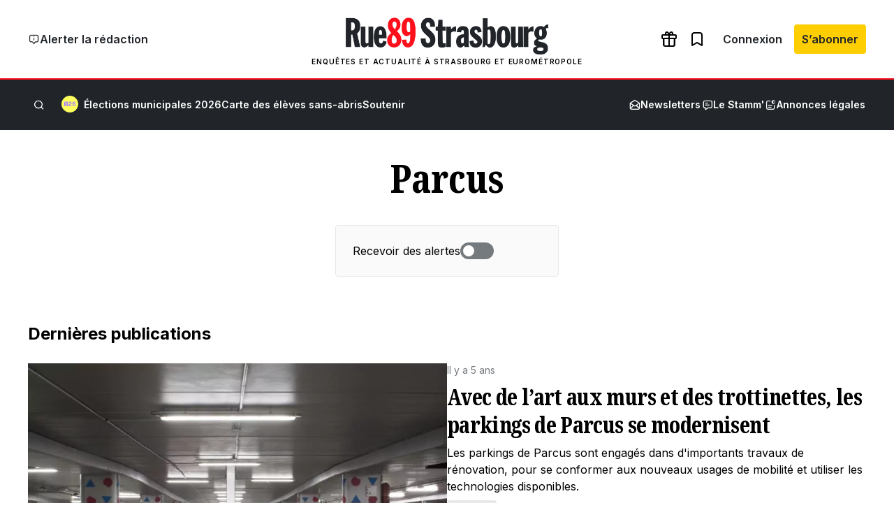

--- FILE ---
content_type: application/javascript
request_url: https://www.rue89strasbourg.com/wp-content/plugins/rue89-rcp-adapter/build/front.js?ver=1c51cfedfdc9b0f1a9d0
body_size: 21586
content:
!function(){"use strict";var e={1141:function(e,t,n){n.d(t,{A:function(){return u},u:function(){return s}});var r=n(2284),o=n(3029),i=n(2901),a=n(4467),c="form_async_",l={};function u(){window.wp.rue89.forms={},document.querySelectorAll("form[data-async][data-name]").forEach((function(e){var t=e.getAttribute("data-name");window.wp.rue89.forms[t]||(window.wp.rue89.forms[t]=[]),window.wp.rue89.forms[t].push(new s(e))}))}var s=function(){function e(t){var n=this;(0,o.A)(this,e),(0,a.A)(this,"_form",null),(0,a.A)(this,"_auto",!1),(0,a.A)(this,"_name",null),(0,a.A)(this,"_callbacks",[]),this._form=t,this._auto="auto"===this._form.getAttribute("data-async"),this._name=this._form.getAttribute("data-name"),this._query=JSON.parse(this._form.getAttribute("data-query")||"{}"),this._cacheKey=this._name+(this._form.getAttribute("data-query")||"");var r=[];this._form.querySelectorAll('input:not([type="submit"]):not([type="hidden"]),select,textarea').forEach((function(e){if(e.required){e.required=!1;var t=function(){e.required=!0};r.push(t),e.addEventListener("input",t)}})),this._form.addEventListener("submit",(function(e){return e.preventDefault(),r.forEach((function(e){return e()})),n._form.checkValidity()&&n.sendData(),!1})),"false"!==this._form.getAttribute("data-pull")&&this.retrieveData(),this._auto&&d(this._form,(function(e){e.hasAttribute("data-ignore")||e.addEventListener("input",(function(){return n.sendData()}))}))}return(0,i.A)(e,[{key:"addListener",value:function(e){this._callbacks.push(e)}},{key:"getFormElement",value:function(){return this._form}},{key:"retrieveData",value:function(){var e,t=this,n=arguments.length>0&&void 0!==arguments[0]&&arguments[0];this._toggleLoadingMode(!0),!n&&l[this._cacheKey]?e=Promise.resolve(l[this._cacheKey]):(l[this._cacheKey]=wp.rue89.api.get(c+this._name,this._query),e=l[this._cacheKey]),e.then((function(e){var n;h(t._form,null==e||null===(n=e.data)||void 0===n?void 0:n.value),t._toggleLoadingMode(!1)}))}},{key:"sendData",value:function(){var e=this,t=function(e){var t=new FormData(e),n=Array.from(t.keys()).reduce((function(e,n){return e[n]?e[n]=t.getAll(n):e[n]=t.get(n),e}),{});return e.querySelectorAll('input[type="checkbox"]').forEach((function(e){e.checked?"on"===n[e.name]&&(n[e.name]=!0):void 0===n[e.name]&&(n[e.name]=!1)})),n}(this._form);this._toggleLoadingMode(!0),wp.rue89.api.post(c+this._name,this._query,t).then((function(n){if(n.data.message){var r=n.data.message;"string"==typeof r&&(r={id:"form-async-"+e._name,style:"success",title:r}),window.wp.rue89.toast.post(r,n.data.toaster||"general")}if(n.data.slidebox&&document.querySelectorAll('input[data-slidebox-id="'+n.data.slidebox+'"]').forEach((function(e){return e.checked=!0})),n.data.html){var o=document.createElement("DIV");o.innerHTML=n.data.html;var i=[];o.childNodes.forEach((function(e){return i.push(e)})),i.forEach((function(t){return e._form.parentElement.insertBefore(t,e._form)})),e._form.parentElement.removeChild(e._form),e._callListeners(n,t)}else n.data.value&&h(e._form,n.data.value),e._callListeners(n,t),e._toggleLoadingMode(!1);n.data.goto?window.location=n.data.goto:n.data.reload&&window.location.reload()}),(function(n){if(null!==n.data.message&&""!==n.data.message){var r=null;n.data.message?"string"==typeof(r=n.data.message)&&(r={id:"form-async-"+e._name,style:"error",title:r}):r={id:"form-async-"+e._name,style:"error",title:"Une erreur est survenue. Merci de réessayer."},window.wp.rue89.toast.post(r)}n.data.invalid&&Object.keys(n.data.invalid).forEach((function(t){var r=e._form.querySelector('[name="'.concat(t,'"]'));r&&e._toogleInvalidMode(r,!0,n.data.invalid[t])})),e._callListeners(n,t),e._toggleLoadingMode(!1)}))}},{key:"_toogleInvalidMode",value:function(e,t){var n=arguments.length>2&&void 0!==arguments[2]?arguments[2]:"";e.classList.toggle("border-status-error",t),this._form.querySelectorAll('label[for="'.concat(e.id,'"]')).forEach((function(e){return e.classList.toggle("text-status-error",t)})),this._form.querySelectorAll('[data-error-for="'.concat(e.id,'"]')).forEach((function(e){e.innerHTML=n?'\n\t\t\t\t\t\t\t\t\t\t\t<span class="icon89 icon89-info-circle"></span>\n\t\t\t\t\t\t\t\t\t\t\t<span>'.concat(n,"</span>\n\t\t\t\t\t\t\t\t\t\t"):""}))}},{key:"_toggleLoadingMode",value:function(e){var t=this;this._form.classList.toggle("loading",e),d(this._form,(function(n){n.hasAttribute("data-ignore")||(e?(n.setAttribute("disabled",""),t._toogleInvalidMode(n,!1)):n.removeAttribute("disabled"))}))}},{key:"_callListeners",value:function(e,t){var n=this;this._callbacks.forEach((function(r){try{r(e,n._form,t)}catch(e){}}))}}]),e}();function d(e,t){for(var n=e.elements,r=0;r<n.length;r++)t(n[r])}function h(e,t){d(e,(function(e){if("false"!==e.getAttribute("data-pull")){var n=e.tagName.toLowerCase(),o=(e.name&&t?t[e.name]:"")||"";if("input"===n){var i=e.type;"checkbox"===i||"radio"===i?"boolean"==typeof o?e.checked=o:"string"==typeof o?e.checked=o===e.value:"object"===(0,r.A)(o)&&"function"==typeof o.indexOf&&(e.checked=o.map((function(e){return""+e})).indexOf(e.value)>=0):e.value=o}else if("select"===n){var a=e.querySelector("option[value="+o+"]");a&&(a.selected=!0)}else"textarea"===n&&(e.value=o)}}))}},1438:function(e,t,n){n.d(t,{A:function(){return a},p:function(){return c}});var r=n(3029),o=n(2901),i=n(4467),a=function(){function e(t){var n=this,o=arguments.length>1&&void 0!==arguments[1]?arguments[1]:["main .wp-block-post-title","main .wp-block-post-excerpt","main .wp-block-post-featured-image figcaption","main .entry-content"];(0,r.A)(this,e),(0,i.A)(this,"_container",null),(0,i.A)(this,"_features",[]),(0,i.A)(this,"highlightableSelector",""),this._container=t,this.highlightableSelector=o.join(","),document.addEventListener("mouseup",(function(){return n.togglePopover()})),document.addEventListener("touchend",(function(){return n.togglePopover()})),document.addEventListener("selectionchange",(function(){return n.togglePopover()}))}return(0,o.A)(e,[{key:"addFeature",value:function(e){this._features.push(e)}},{key:"togglePopover",value:function(){var e=this;setTimeout((function(){e.close();var t=document.getSelection();"Range"===t.type&&!t.isCollapsed&&t.toString().trim()&&jQuery(t.anchorNode).parents(e.highlightableSelector).length>0&&jQuery(t.focusNode).parents(e.highlightableSelector).length>0&&e.open()}),100)}},{key:"open",value:function(){var e=this.getPosition(),t=e.top,n=e.left,r=e.pos,o=document.createElement("DIV");o.className="rue89-popover rue89-popover--"+r,o.style.top=t+"px",o.style.left=n+"px";var i=function(e){e.preventDefault(),e.stopPropagation()};o.addEventListener("mouseup",i),o.addEventListener("touchend",i),this._features.filter((function(e){return e.shouldShow()&&!!e.content})).forEach((function(e){return o.appendChild(e.content)})),o.children.length>0&&this._container.appendChild(o)}},{key:"getPosition",value:function(){var e=document.getSelection().getRangeAt(0).getClientRects(),t=e[0].top<250?"below":"above",n="above"===t?e[0]:e[e.length-1],r=n.left,o=n.top,i=n.width,a=n.height;r+=i/2,"below"===t&&(o+=a),r+=window.scrollX,o+=window.scrollY;var c=document.body.getBoundingClientRect(),l=this._container.getBoundingClientRect();return{left:r-=l.left-c.left,top:o-=l.top-c.top,pos:t}}},{key:"close",value:function(){this._container.querySelectorAll(".rue89-popover").forEach((function(e){return e.parentElement.removeChild(e)}))}}]),e}(),c=(0,o.A)((function e(){(0,r.A)(this,e),(0,i.A)(this,"content",null),(0,i.A)(this,"shouldShow",(function(){return!0}))}))},3029:function(e,t,n){function r(e,t){if(!(e instanceof t))throw new TypeError("Cannot call a class as a function")}n.d(t,{A:function(){return r}})},2901:function(e,t,n){n.d(t,{A:function(){return i}});var r=n(9922);function o(e,t){for(var n=0;n<t.length;n++){var o=t[n];o.enumerable=o.enumerable||!1,o.configurable=!0,"value"in o&&(o.writable=!0),Object.defineProperty(e,(0,r.A)(o.key),o)}}function i(e,t,n){return t&&o(e.prototype,t),n&&o(e,n),Object.defineProperty(e,"prototype",{writable:!1}),e}},4467:function(e,t,n){n.d(t,{A:function(){return o}});var r=n(9922);function o(e,t,n){return(t=(0,r.A)(t))in e?Object.defineProperty(e,t,{value:n,enumerable:!0,configurable:!0,writable:!0}):e[t]=n,e}},2327:function(e,t,n){n.d(t,{A:function(){return o}});var r=n(2284);function o(e,t){if("object"!=(0,r.A)(e)||!e)return e;var n=e[Symbol.toPrimitive];if(void 0!==n){var o=n.call(e,t||"default");if("object"!=(0,r.A)(o))return o;throw new TypeError("@@toPrimitive must return a primitive value.")}return("string"===t?String:Number)(e)}},9922:function(e,t,n){n.d(t,{A:function(){return i}});var r=n(2284),o=n(2327);function i(e){var t=(0,o.A)(e,"string");return"symbol"==(0,r.A)(t)?t:t+""}},2284:function(e,t,n){function r(e){return r="function"==typeof Symbol&&"symbol"==typeof Symbol.iterator?function(e){return typeof e}:function(e){return e&&"function"==typeof Symbol&&e.constructor===Symbol&&e!==Symbol.prototype?"symbol":typeof e},r(e)}n.d(t,{A:function(){return r}})},5505:function(e,t){var n=Object.prototype.toString,r=Array.isArray||function(e){return"[object Array]"===n.call(e)};function o(e){return"function"==typeof e}function i(e){return e.replace(/[\-\[\]{}()*+?.,\\\^$|#\s]/g,"\\$&")}function a(e,t){return null!=e&&"object"==typeof e&&t in e}var c=RegExp.prototype.test,l=/\S/;var u={"&":"&amp;","<":"&lt;",">":"&gt;",'"':"&quot;","'":"&#39;","/":"&#x2F;","`":"&#x60;","=":"&#x3D;"},s=/\s*/,d=/\s+/,h=/\s*=/,f=/\s*\}/,p=/#|\^|\/|>|\{|&|=|!/;function m(e){this.string=e,this.tail=e,this.pos=0}function v(e,t){this.view=e,this.cache={".":this.view},this.parent=t}function g(){this.templateCache={_cache:{},set:function(e,t){this._cache[e]=t},get:function(e){return this._cache[e]},clear:function(){this._cache={}}}}m.prototype.eos=function(){return""===this.tail},m.prototype.scan=function(e){var t=this.tail.match(e);if(!t||0!==t.index)return"";var n=t[0];return this.tail=this.tail.substring(n.length),this.pos+=n.length,n},m.prototype.scanUntil=function(e){var t,n=this.tail.search(e);switch(n){case-1:t=this.tail,this.tail="";break;case 0:t="";break;default:t=this.tail.substring(0,n),this.tail=this.tail.substring(n)}return this.pos+=t.length,t},v.prototype.push=function(e){return new v(e,this)},v.prototype.lookup=function(e){var t,n,r,i=this.cache;if(i.hasOwnProperty(e))t=i[e];else{for(var c,l,u,s=this,d=!1;s;){if(e.indexOf(".")>0)for(c=s.view,l=e.split("."),u=0;null!=c&&u<l.length;)u===l.length-1&&(d=a(c,l[u])||(n=c,r=l[u],null!=n&&"object"!=typeof n&&n.hasOwnProperty&&n.hasOwnProperty(r))),c=c[l[u++]];else c=s.view[e],d=a(s.view,e);if(d){t=c;break}s=s.parent}i[e]=t}return o(t)&&(t=t.call(this.view)),t},g.prototype.clearCache=function(){void 0!==this.templateCache&&this.templateCache.clear()},g.prototype.parse=function(e,t){var n=this.templateCache,o=e+":"+(t||y.tags).join(":"),a=void 0!==n,u=a?n.get(o):void 0;return null==u&&(u=function(e,t){if(!e)return[];var n,o,a,u,v=!1,g=[],w=[],b=[],A=!1,E=!1,k="",L=0;function _(){if(A&&!E)for(;b.length;)delete w[b.pop()];else b=[];A=!1,E=!1}function x(e){if("string"==typeof e&&(e=e.split(d,2)),!r(e)||2!==e.length)throw new Error("Invalid tags: "+e);n=new RegExp(i(e[0])+"\\s*"),o=new RegExp("\\s*"+i(e[1])),a=new RegExp("\\s*"+i("}"+e[1]))}x(t||y.tags);for(var S,T,q,C,O,P,N=new m(e);!N.eos();){if(S=N.pos,q=N.scanUntil(n))for(var j=0,I=q.length;j<I;++j)u=C=q.charAt(j),function(e,t){return c.call(e,t)}(l,u)?(E=!0,v=!0,k+=" "):(b.push(w.length),k+=C),w.push(["text",C,S,S+1]),S+=1,"\n"===C&&(_(),k="",L=0,v=!1);if(!N.scan(n))break;if(A=!0,T=N.scan(p)||"name",N.scan(s),"="===T?(q=N.scanUntil(h),N.scan(h),N.scanUntil(o)):"{"===T?(q=N.scanUntil(a),N.scan(f),N.scanUntil(o),T="&"):q=N.scanUntil(o),!N.scan(o))throw new Error("Unclosed tag at "+N.pos);if(O=">"==T?[T,q,S,N.pos,k,L,v]:[T,q,S,N.pos],L++,w.push(O),"#"===T||"^"===T)g.push(O);else if("/"===T){if(!(P=g.pop()))throw new Error('Unopened section "'+q+'" at '+S);if(P[1]!==q)throw new Error('Unclosed section "'+P[1]+'" at '+S)}else"name"===T||"{"===T||"&"===T?E=!0:"="===T&&x(q)}if(_(),P=g.pop())throw new Error('Unclosed section "'+P[1]+'" at '+N.pos);return function(e){for(var t,n=[],r=n,o=[],i=0,a=e.length;i<a;++i)switch((t=e[i])[0]){case"#":case"^":r.push(t),o.push(t),r=t[4]=[];break;case"/":o.pop()[5]=t[2],r=o.length>0?o[o.length-1][4]:n;break;default:r.push(t)}return n}(function(e){for(var t,n,r=[],o=0,i=e.length;o<i;++o)(t=e[o])&&("text"===t[0]&&n&&"text"===n[0]?(n[1]+=t[1],n[3]=t[3]):(r.push(t),n=t));return r}(w))}(e,t),a&&n.set(o,u)),u},g.prototype.render=function(e,t,n,r){var o=this.getConfigTags(r),i=this.parse(e,o),a=t instanceof v?t:new v(t,void 0);return this.renderTokens(i,a,n,e,r)},g.prototype.renderTokens=function(e,t,n,r,o){for(var i,a,c,l="",u=0,s=e.length;u<s;++u)c=void 0,"#"===(a=(i=e[u])[0])?c=this.renderSection(i,t,n,r,o):"^"===a?c=this.renderInverted(i,t,n,r,o):">"===a?c=this.renderPartial(i,t,n,o):"&"===a?c=this.unescapedValue(i,t):"name"===a?c=this.escapedValue(i,t,o):"text"===a&&(c=this.rawValue(i)),void 0!==c&&(l+=c);return l},g.prototype.renderSection=function(e,t,n,i,a){var c=this,l="",u=t.lookup(e[1]);if(u){if(r(u))for(var s=0,d=u.length;s<d;++s)l+=this.renderTokens(e[4],t.push(u[s]),n,i,a);else if("object"==typeof u||"string"==typeof u||"number"==typeof u)l+=this.renderTokens(e[4],t.push(u),n,i,a);else if(o(u)){if("string"!=typeof i)throw new Error("Cannot use higher-order sections without the original template");null!=(u=u.call(t.view,i.slice(e[3],e[5]),(function(e){return c.render(e,t,n,a)})))&&(l+=u)}else l+=this.renderTokens(e[4],t,n,i,a);return l}},g.prototype.renderInverted=function(e,t,n,o,i){var a=t.lookup(e[1]);if(!a||r(a)&&0===a.length)return this.renderTokens(e[4],t,n,o,i)},g.prototype.indentPartial=function(e,t,n){for(var r=t.replace(/[^ \t]/g,""),o=e.split("\n"),i=0;i<o.length;i++)o[i].length&&(i>0||!n)&&(o[i]=r+o[i]);return o.join("\n")},g.prototype.renderPartial=function(e,t,n,r){if(n){var i=this.getConfigTags(r),a=o(n)?n(e[1]):n[e[1]];if(null!=a){var c=e[6],l=e[5],u=e[4],s=a;0==l&&u&&(s=this.indentPartial(a,u,c));var d=this.parse(s,i);return this.renderTokens(d,t,n,s,r)}}},g.prototype.unescapedValue=function(e,t){var n=t.lookup(e[1]);if(null!=n)return n},g.prototype.escapedValue=function(e,t,n){var r=this.getConfigEscape(n)||y.escape,o=t.lookup(e[1]);if(null!=o)return"number"==typeof o&&r===y.escape?String(o):r(o)},g.prototype.rawValue=function(e){return e[1]},g.prototype.getConfigTags=function(e){return r(e)?e:e&&"object"==typeof e?e.tags:void 0},g.prototype.getConfigEscape=function(e){return e&&"object"==typeof e&&!r(e)?e.escape:void 0};var y={name:"mustache.js",version:"4.2.0",tags:["{{","}}"],clearCache:void 0,escape:void 0,parse:void 0,render:void 0,Scanner:void 0,Context:void 0,Writer:void 0,set templateCache(e){w.templateCache=e},get templateCache(){return w.templateCache}},w=new g;y.clearCache=function(){return w.clearCache()},y.parse=function(e,t){return w.parse(e,t)},y.render=function(e,t,n,o){if("string"!=typeof e)throw new TypeError('Invalid template! Template should be a "string" but "'+(r(i=e)?"array":typeof i)+'" was given as the first argument for mustache#render(template, view, partials)');var i;return w.render(e,t,n,o)},y.escape=function(e){return String(e).replace(/[&<>"'`=\/]/g,(function(e){return u[e]}))},y.Scanner=m,y.Context=v,y.Writer=g,t.A=y}},t={};function n(r){var o=t[r];if(void 0!==o)return o.exports;var i=t[r]={exports:{}};return e[r](i,i.exports,n),i.exports}n.d=function(e,t){for(var r in t)n.o(t,r)&&!n.o(e,r)&&Object.defineProperty(e,r,{enumerable:!0,get:t[r]})},n.o=function(e,t){return Object.prototype.hasOwnProperty.call(e,t)},function(){var e=n(4467),t=n(2284),r=n(3029),o=n(2901);function i(e,t){(null==t||t>e.length)&&(t=e.length);for(var n=0,r=Array(t);n<t;n++)r[n]=e[n];return r}function a(e,t){return function(e){if(Array.isArray(e))return e}(e)||function(e,t){var n=null==e?null:"undefined"!=typeof Symbol&&e[Symbol.iterator]||e["@@iterator"];if(null!=n){var r,o,i,a,c=[],l=!0,u=!1;try{if(i=(n=n.call(e)).next,0===t){if(Object(n)!==n)return;l=!1}else for(;!(l=(r=i.call(n)).done)&&(c.push(r.value),c.length!==t);l=!0);}catch(e){u=!0,o=e}finally{try{if(!l&&null!=n.return&&(a=n.return(),Object(a)!==a))return}finally{if(u)throw o}}return c}}(e,t)||function(e,t){if(e){if("string"==typeof e)return i(e,t);var n={}.toString.call(e).slice(8,-1);return"Object"===n&&e.constructor&&(n=e.constructor.name),"Map"===n||"Set"===n?Array.from(e):"Arguments"===n||/^(?:Ui|I)nt(?:8|16|32)(?:Clamped)?Array$/.test(n)?i(e,t):void 0}}(e,t)||function(){throw new TypeError("Invalid attempt to destructure non-iterable instance.\nIn order to be iterable, non-array objects must have a [Symbol.iterator]() method.")}()}function c(e){return Object.keys(e).map((function(t){var n=l(e[t]);return encodeURIComponent(t)+"="+n})).join("&")}function l(e){switch((0,t.A)(e)){case"boolean":case"number":case"string":e=encodeURIComponent(e);break;case"object":e=l(JSON.stringify(e));break;case"function":e=l(e());break;default:e=""}return e}function u(){return document.body.className.match(/postid-([0-9]+)/)&&Number(document.body.className.match(/postid-([0-9]+)/)[1])||null}function s(e,t){var n=Object.keys(e);if(Object.getOwnPropertySymbols){var r=Object.getOwnPropertySymbols(e);t&&(r=r.filter((function(t){return Object.getOwnPropertyDescriptor(e,t).enumerable}))),n.push.apply(n,r)}return n}function d(t){for(var n=1;n<arguments.length;n++){var r=null!=arguments[n]?arguments[n]:{};n%2?s(Object(r),!0).forEach((function(n){(0,e.A)(t,n,r[n])})):Object.getOwnPropertyDescriptors?Object.defineProperties(t,Object.getOwnPropertyDescriptors(r)):s(Object(r)).forEach((function(e){Object.defineProperty(t,e,Object.getOwnPropertyDescriptor(r,e))}))}return t}var h=function(){function e(){(0,r.A)(this,e)}return(0,o.A)(e,[{key:"get",value:function(e,t){var n=this.buildQueryString(e,t||{});return fetch(n).then((function(e){return e.json()}))}},{key:"post",value:function(e,n,r){var o=this.buildQueryString(e,n||{}),i={};return r=r||"","object"==(0,t.A)(r)?(i["Content-Type"]="application/json",r=JSON.stringify(r)):r.matchAll(/^[^=&]+(=[^=&]*)?(&[^=&]+(=[^=&]*)?)+$/g)&&(i["Content-Type"]="application/x-www-form-urlencoded"),fetch(o,{method:"POST",headers:i,body:r}).then((function(e){return e.status>=400?e.json().then((function(e){return Promise.reject(e)})):e.json()}))}},{key:"buildQueryString",value:function(e,t){return"/?"+c(d(d({},t),{},{"r89-api":e,_wpnonce:wp.rue89.nonces[e]||""}))}}]),e}(),f=null,p=n(5505),m=function(){function t(n,o,i){var a,c,l,u,s,d,h;(0,r.A)(this,t),(0,e.A)(this,"_url",""),(0,e.A)(this,"_key",""),(0,e.A)(this,"_facetURL",""),(0,e.A)(this,"_alt",""),this._url=n,this._key=o,this._facetURL=i||"",this._alt=((null===(a=document.querySelector('link[rel="https://api.w.org/"]'))||void 0===a?void 0:a.getAttribute("href"))||(null===(c=window.wp)||void 0===c||null===(l=c.api)||void 0===l||null===(u=l.endpoints)||void 0===u||null===(s=u.models)||void 0===s||null===(d=s.at(0))||void 0===d||null===(h=d.attributes)||void 0===h?void 0:h.apiRoot)||"/wp-json/")+"rue89/v1/search"}return(0,o.A)(t,[{key:"search",value:function(e,t,n,r,o,i){var c=this,l={q:e,filter:t?["date > "+t]:[],limit:n||100,sort:r?[r]:[],attributesToHighlight:["title","excerpt"],highlightPreTag:"<mark>",highlightPostTag:"</mark>",matchingStrategy:i||"last"};return l.q?o&&l.filter.push("type = "+o):l.filter.push("type = post_post"),Promise.all([fetch(this._url,{method:"POST",headers:{Authorization:"Bearer "+this._key,"Content-Type":"application/json"},body:JSON.stringify(l)}),this._facetURL?fetch(this._facetURL,{method:"POST",headers:{Authorization:"Bearer "+this._key,"Content-Type":"application/json"},body:JSON.stringify({facetName:"type",q:l.q,filter:l.filter.filter((function(e){return e.indexOf("type")<0})),matchingStrategy:l.matchingStrategy})}):Promise.resolve(null)]).then((function(o){var i=a(o,2),l=i[0],u=i[1];return 2===Math.floor(l.status/100)?Promise.all([l.json(),u&&2===Math.floor(u.status/100)?u.json():Promise.resolve(null)]).then((function(e){var t=a(e,2),n=t[0],r=t[1];return n.facets=(null==r?void 0:r.facetHits)||[],Promise.resolve(n)})):c._altSearch(e,t,n,r)})).catch((function(){return c._altSearch(e,t,n,r)}))}},{key:"_altSearch",value:function(e,t,n,r){var o=a((null==r?void 0:r.split(":"))||[],2),i=o[0],l=o[1];return fetch(this._alt+"?"+c({q:e,after:t||0,limit:n||20,orderby:i||"relevance",order:l||"desc"}),{method:"GET",headers:{"Content-Type":"application/json"}}).then((function(e){return e.json()}))}}]),t}();function v(e,t){var n,r=null===(n=e.querySelector('[name="'+t+'"]:checked'))||void 0===n?void 0:n.value;if(!r){var o=e.querySelector('[name="'+t+'"][checked]');o&&(o.checked=!0,r=o.value)}return r}var g=function(){function t(n){(0,r.A)(this,t),(0,e.A)(this,"_viewId",null),(0,e.A)(this,"_postId",null),this._postId=n}return(0,o.A)(t,[{key:"view",value:function(){var e=this,t={url:location.href||"",referrer:document.referrer||""};return this._postId&&(t.post=this._postId),wp.rue89.api.post("relay-view",{},t).then((function(t){return e._viewId=!!t.success&&t.data.view,t}))}},{key:"scroll",value:function(e){var t={value:e,hasga:!!window.dataLayer&&!!window.dataLayer[0]&&!!window.dataLayer[0]["gtm.uniqueEventId"]};return this._postId&&(t.post=this._postId),this._viewId&&(t.view=this._viewId),wp.rue89.api.post("relay-scroll",{},t)}}]),t}();var y=function(){function t(){(0,r.A)(this,t),(0,e.A)(this,"_toasters",{})}return(0,o.A)(t,[{key:"addToaster",value:function(e,t){e||(e="general"),this._toasters[e]=t}},{key:"post",value:function(e){var t,n=arguments.length>1&&void 0!==arguments[1]?arguments[1]:"general";n||(n="general"),null===(t=this._toasters[n])||void 0===t||t.post(e)}},{key:"cancel",value:function(e,t){var n;t||(t="general"),null===(n=this._toasters[t])||void 0===n||n.cancel(e)}},{key:"clear",value:function(e){var t;e||(e="general"),null===(t=this._toasters[e])||void 0===t||t.clear()}}]),t}(),w=function(){function t(n){var o;(0,r.A)(this,t),(0,e.A)(this,"_template",""),(0,e.A)(this,"_toast",{}),(0,e.A)(this,"_parents",null),this._parents=Array.prototype.slice.call(n),this._template=null===(o=document.getElementById("r89-template-toast"))||void 0===o?void 0:o.innerHTML}return(0,o.A)(t,[{key:"post",value:function(e){var t,n=this;switch(e=Object.assign(new b,e),this.cancel(e.id),e.style){case"info":t="border-info-900 bg-info-50 text-info-900";break;case"error":t="border-primary-900 bg-primary-50 text-primary-900";break;case"success":t="border-success-900 bg-success-50 text-success-900";break;case"warning":t="border-warning-900 bg-warning-50 text-warning-900";break;default:t="bg-white border-black text-black"}var r=p.A.render(this._template,Object.assign({classes:t},e));this._toast[e.id]=this._parents.map((function(t){t.insertAdjacentHTML("beforeend",r);var o=t.querySelector(":scope > div:last-of-type");return o.querySelectorAll(".close-button").forEach((function(t){e.closeable?t.addEventListener("click",(function(){return n.cancel(e.id)})):t.parentElement.removeChild(t)})),{element:o,timeout:e.timeout>0?setTimeout((function(){return n.cancel(e.id)}),e.timeout):null}}))}},{key:"cancel",value:function(e){this._toast[e]&&(this._toast[e].forEach((function(e){var t;clearTimeout(e.timeout),(t=e.element).style.setProperty("--height",t.offsetHeight+"px"),t.style.height="var(--height)",e.element.classList.remove("animate-skid-fade-in"),e.element.classList.add("animate-skid-fade-out"),setTimeout((function(){return e.element.parentElement.removeChild(e.element)}),600)})),delete this._toast[e])}},{key:"clear",value:function(){var e=this;Object.keys(this._toast).forEach((function(t){e.cancel(t)}))}}]),t}(),b=(0,o.A)((function t(){(0,r.A)(this,t),(0,e.A)(this,"id",""),(0,e.A)(this,"title",""),(0,e.A)(this,"message",""),(0,e.A)(this,"style",""),(0,e.A)(this,"icon","info-circle"),(0,e.A)(this,"linkURL",""),(0,e.A)(this,"linkLabel","Voir plus"),(0,e.A)(this,"timeout",3e3),(0,e.A)(this,"closeable",!0)}));var A=n(1141);function E(e){for(;e&&e.children&&e.children.length>0;)E(e.firstChild);e&&e.parentNode&&("VIDEO"!==e.tagName&&"function"!=typeof e.pause||e.pause(),e.parentNode.removeChild(e))}function k(e){for(;e.length>0;)E(e[0])}function L(){var e=window.location.hash.substring(1);return/^[0-9]+$/g.test(e)?e-1:-1}function _(e){e<0||(window.location.hash=e+1,"undefined"!=typeof __gaTracker&&__gaTracker("send","pageview"))}function x(){_(L()+1)}function S(){_(L()-1)}function T(){document.querySelectorAll("img").forEach((function(e){e.removeAttribute("srcset"),e.removeAttribute("data-lazy-srcset"),e.removeAttribute("data-lazy-src")}))}function q(e,t,n,r){var o,i=L();if(!(i<0))if(null===(o=t.querySelector("button.goto.active"))||void 0===o||o.classList.remove("active"),t.querySelector('button[data-goto="'.concat(i,'"]')).classList.add("active"),t.querySelector("button.prev").disabled=0===i,t.querySelector("button.next").disabled=i===n.length-1,r)e.innerHTML=n[i],jQuery&&jQuery.fancybox&&jQuery(e).find("a.fancybox").fancybox();else{e.style.opacity=0,setTimeout((function(){L()===i&&(e.innerHTML=n[i],e.style.opacity=1,jQuery&&jQuery.fancybox&&jQuery(e).find("a.fancybox").fancybox(),T())}),500);var a=e.offsetParent.offsetTop+e.offsetTop-70;jQuery?jQuery("html, body").animate({scrollTop:a},1e3):window.scrollTo(window.scrollX,a)}}var C=n(1438),O=["script","img","noscript","iframe",".print-only"].map((function(e){return"".concat(e,",").concat(e," *")})).join(",");function P(){var e=function(){for(var e=document.getSelection(),t=e.getRangeAt(0),n=t.startContainer,r=t.startOffset,o=t.endContainer,i=t.endOffset,a=n;!a.parentElement.matches(window.wp.rue89.popover.highlightableSelector)&&(a.nodeType===Node.TEXT_NODE||a.nodeType===Node.ELEMENT_NODE&&"inline"===window.getComputedStyle(a).display);)a=a.parentElement;for(var c=o;!c.nextSibling||!c.parentElement.matches(window.wp.rue89.popover.highlightableSelector)&&(c.nodeType===Node.TEXT_NODE||c.nodeType===Node.ELEMENT_NODE&&"inline"===window.getComputedStyle(c).display);)c=c.parentElement;e.setBaseAndExtent(a,0,n,r);var l=N();e.setBaseAndExtent(o,i,c.nextSibling,0);var u=N();e.setBaseAndExtent(n,r,o,i);var s=N();return"".concat(I(l),"<mark>").concat(I(s),"</mark>").concat(I(u))}().replaceAll(/\t/g,"").replaceAll(/  +/g," ").replaceAll(/(\r?\n)+/g,"<br>").replaceAll(/<br>(<br>)+/g,"<br>");document.querySelectorAll(".rue89-typo-reporting-modal .selected-text").forEach((function(t){return t.innerHTML=e})),document.querySelectorAll('.rue89-typo-reporting-modal [name="fix"]').forEach((function(e){return e.value=""})),document.querySelectorAll('.rue89-typo-reporting-modal [name="selection"]').forEach((function(t){return t.value=(n=e.replace("<mark>","{{").replace("</mark>","}}"),(r=document.createElement("SPAN")).innerHTML=n,r.innerText);var n,r}))}function N(){var e=document.getSelection().getRangeAt(0).cloneContents();return j(e),e.textContent}function j(e){var t=Array.prototype.map.call(e.childNodes,(function(e){return e.nodeType===Node.TEXT_NODE&&e.textContent?e:e.nodeType!==Node.ELEMENT_NODE||e.matches(O)?null:(j(e),e)})).filter((function(e){return!!e}));e.replaceChildren.apply(e,t)}function I(e){var t=document.createElement("SPAN");return t.innerText=e,t.innerHTML}var M=0;function R(){var e=window.scrollY;if(Math.abs(e-M)>5||0===e){var t=e>275;document.body.classList.toggle("scrolling",t),document.body.classList.toggle("scroll-top",!t),document.body.classList.toggle("scrolling-up",t&&e<M),document.body.classList.toggle("scrolling-down",t&&e>M),M=e}}var U={},B=function(){function t(n){(0,r.A)(this,t),(0,e.A)(this,"_element",null),(0,e.A)(this,"_elementsWrapper",null),(0,e.A)(this,"_current",0),this._element=n,this._elementsWrapper=this._element.querySelector(".rue89-carousel__elements"),this.init()}return(0,o.A)(t,[{key:"init",value:function(){var e=this;this._current=0,this.goToElement(0),this._element.classList.add("snap-mandatory","snap"),this._elementsWrapper.addEventListener("scrollend",(function(){var t=e._elementsWrapper.getBoundingClientRect();e._elementsWrapper.querySelectorAll(".rue89-carousel__element").forEach((function(n,r){var o=n.getBoundingClientRect(),i=o.left-t.left,a=o.right-t.left;i-32<t.width/2&&a+33>t.width/2&&e.goToElement(r)}))})),this._element.querySelectorAll(".rue89-carousel__dots > span").forEach((function(t,n){t.addEventListener("click",(function(){e.goToElement(n)}))})),this._element.querySelectorAll(".rue89-carousel__prev").forEach((function(t){t.addEventListener("click",(function(){var t=e._current-1;t<0&&"true"===e._element.getAttribute("data-loop")&&(t=e.getElementNumber()-1),e.goToElement(t)}))})),this._element.querySelectorAll(".rue89-carousel__next").forEach((function(t){t.addEventListener("click",(function(){var t=e._current+1;t>=e.getElementNumber()&&"true"===e._element.getAttribute("data-loop")&&(t=0),e.goToElement(t)}))}))}},{key:"goToElement",value:function(e){var t=this,n=!(arguments.length>1&&void 0!==arguments[1])||arguments[1],r=this._elementsWrapper.querySelectorAll(".rue89-carousel__element"),o=r.length;this._current=Math.max(0,Math.min(o-1,e)),r.forEach((function(t,n){t.classList.toggle("rue89-carousel__element--active",n===e)}));var i=this._elementsWrapper.getBoundingClientRect(),a=r[this._current].getBoundingClientRect(),c=Math.min(this._elementsWrapper.scrollWidth-i.width,Math.max(0,r[this._current].offsetLeft-(i.width-a.width)/2));Math.abs(this._elementsWrapper.scrollLeft-c)>10&&this._elementsWrapper.scrollTo({behavior:n?"smooth":"auto",left:c}),this._element.querySelectorAll(".rue89-carousel__dots > span").forEach((function(e,n){e.classList.toggle("bg-current",n===t._current),e.classList.toggle("bg-gray-500",n!==t._current)}))}},{key:"getElementNumber",value:function(){return this._elementsWrapper.querySelectorAll(".rue89-carousel__element").length}},{key:"getCurrent",value:function(){return this._current}}]),t}();function H(){var e=document.createElement("DIV");return e.className="wp-block-image__close icon89 icon89-x-close absolute bg-pure-black/70 h-14 leading-6 py-4 right-4 rounded-full text-2xl text-center text-white top-4 w-14 z-10 print:hidden",e}function D(){var e=function(e){e.classList.add("cursor-pointer");var t=e.querySelector("img"),n=null;t.addEventListener("click",(function(t){if(t.preventDefault(),!n){if(n=e.getBoundingClientRect(),window.screen.availWidth<n.width+32)return void(n=null);document.body.classList.toggle("scrolling-up",!1),document.body.classList.toggle("scrolling-down",!0),document.body.classList.toggle("overflow-hidden",!0);var r=e.cloneNode(!0);r.className+=" r89-lightbox",r.style.backgroundColor="var(--white)",r.style.height=n.height+"px",r.style.left=n.x+"px",r.style.margin="0",r.style.minWidth="auto",r.style.position="fixed",r.style.padding="0",r.style.top=n.y+"px",r.style.width=n.width+"px",r.style.zIndex=10,r.style.transition="all 300ms";var o=r.querySelector("img");if(null!=o&&o.hasAttribute("data-orig-file"))o.src=o.getAttribute("data-orig-file"),o.removeAttribute("srcset");else if(null!=o&&o.hasAttribute("srcset")){var i=0,a=o.getAttribute("src");o.getAttribute("srcset").split(",").forEach((function(e){var t=e.trim().split(" ");if(t.length>=2&&t[1].search(/^[0-9]+w$/)>=0){var n=Number(t[1].replace(/^([0-9]+)w$/,"$1"));n>i&&(i=n,a=t[0])}})),o.src=a,o.removeAttribute("srcset")}e.parentElement.insertBefore(r,e),setTimeout((function(){var e;r.style.backgroundColor="var(--black)",r.style.height="100vh",r.style.left="0",r.style.padding="1rem",r.style.top="0",r.style.width="100vw";var t=r.querySelector(".wp-block-image__expand");null==t||null===(e=t.parentElement)||void 0===e||e.removeChild(t);var n=r.querySelector("figcaption");n&&(n.style.color="var(--white)");var o=r.querySelector(".wp-block-image__credits");o&&(o.style.color="var(--gray-400)")}),5),setTimeout((function(){r.style.zIndex="1000";var e=H();e.classList.add("pointer-events-none"),r.appendChild(e)}),225),r.addEventListener("click",(function(e){e.preventDefault(),document.body.classList.toggle("overflow-hidden",!1),r.style.backgroundColor="var(--white)",r.style.height=n.height+"px",r.style.left=n.x+"px",r.style.padding="0",r.style.top=n.y+"px",r.style.width=n.width+"px",setTimeout((function(){r.style.zIndex="1",r.removeChild(r.querySelector(".wp-block-image__close"))}),225),setTimeout((function(){r.parentElement.removeChild(r)}),300),n=null}))}}))};document.querySelectorAll('figure[data-lightbox="true"]:not(:where(.wp-block-gallery *)),.wp-block-post-featured-image:not([data-lightbox="false"])').forEach((function(t){var n=document.createElement("DIV");n.className="wp-block-image__expand icon89 icon89-expand-01 absolute bg-pure-black/70 h-14 hidden leading-6 -mt-4 pointer-events-none py-4 right-4 rounded-full text-2xl text-center text-white -translate-y-full w-14 md:block md:print:hidden",t.querySelector("figcaption")?t.insertBefore(n,t.querySelector("figcaption")):t.appendChild(n),e(t)})),document.querySelectorAll(".wp-block-gallery figure").forEach(e)}function z(e){if(void 0===e)throw new ReferenceError("this hasn't been initialised - super() hasn't been called");return e}function W(e,t){return W=Object.setPrototypeOf?Object.setPrototypeOf.bind():function(e,t){return e.__proto__=t,e},W(e,t)}function V(e,t){if("function"!=typeof t&&null!==t)throw new TypeError("Super expression must either be null or a function");e.prototype=Object.create(t&&t.prototype,{constructor:{value:e,writable:!0,configurable:!0}}),Object.defineProperty(e,"prototype",{writable:!1}),t&&W(e,t)}function $(e){return $=Object.setPrototypeOf?Object.getPrototypeOf.bind():function(e){return e.__proto__||Object.getPrototypeOf(e)},$(e)}function F(e){var n=Q();return function(){var r,o=$(e);if(n){var i=$(this).constructor;r=Reflect.construct(o,arguments,i)}else r=o.apply(this,arguments);return function(e,n){if(n&&("object"==(0,t.A)(n)||"function"==typeof n))return n;if(void 0!==n)throw new TypeError("Derived constructors may only return object or undefined");return z(e)}(this,r)}}function Q(){try{var e=!Boolean.prototype.valueOf.call(Reflect.construct(Boolean,[],(function(){})))}catch(e){}return(Q=function(){return!!e})()}var X=(0,o.A)((function t(){var n=this;(0,r.A)(this,t),(0,e.A)(this,"_services",{}),(0,e.A)(this,"_mounted",!1),(0,e.A)(this,"addService",(function(e){return n._services[e.id]=e})),(0,e.A)(this,"getService",(function(e){return n._services[e]||null})),(0,e.A)(this,"mount",(function(){if(!n._mounted){var e,t=null===(e=document.getElementById("r89-template-sharing-link"))||void 0===e?void 0:e.innerHTML;document.querySelectorAll(".rue89-sharing__services").forEach((function(e){Object.keys(n._services).forEach((function(r){var o=n._services[r],i={id:r,name:o.name};0===o.icon.indexOf("icon89-")?i.icon=o.icon.substring(7):i.iconImg=o.icon;var a=p.A.render(t,i);e.insertAdjacentHTML("beforeend",a)}))})),n._mounted=!0}})),(0,e.A)(this,"attachHandlers",(function(e){var t,r=(null===(t=document.querySelector("link[rel=canonical][href]"))||void 0===t?void 0:t.href)||location.href;document.querySelectorAll("a[data-sharing]").forEach((function(t){var o=t.getAttribute("data-sharing");o&&n._services[o]&&t.addEventListener("click",(function(i){var a,c;i.stopPropagation(),i.preventDefault();var l=t.href&&0===t.href.indexOf("https://")?t.href:r,s=t.getAttribute("data-share-text")||(null===(a=document.querySelector("h1.wp-block-post-title"))||void 0===a?void 0:a.innerText)||(null===(c=document.querySelector("title"))||void 0===c?void 0:c.innerText)||"";n._services[o].handle(l,t,s).then((function(t){t&&e&&window.wp.rue89.api.post("relay-share",{},{post:u(),share:o})}))}))}))}))})),K=(0,o.A)((function t(){(0,r.A)(this,t),(0,e.A)(this,"id",""),(0,e.A)(this,"name",""),(0,e.A)(this,"icon",""),(0,e.A)(this,"handle",(function(){}))})),J=function(t){V(i,t);var n=F(i);function i(){var t;(0,r.A)(this,i);for(var o=arguments.length,a=new Array(o),c=0;c<o;c++)a[c]=arguments[c];return t=n.call.apply(n,[this].concat(a)),(0,e.A)(z(t),"id","facebook"),(0,e.A)(z(t),"name","Facebook"),(0,e.A)(z(t),"icon","icon89-facebook"),(0,e.A)(z(t),"handle",(function(e){return window.open("https://www.facebook.com/sharer.php?u=".concat(encodeURIComponent(e)),"sharing-".concat(t.id),"menubar=1,resizable=1,width=600,height=400"),Promise.resolve(!0)})),t}return(0,o.A)(i)}(K),Y=function(t){V(i,t);var n=F(i);function i(){var t;(0,r.A)(this,i);for(var o=arguments.length,a=new Array(o),c=0;c<o;c++)a[c]=arguments[c];return t=n.call.apply(n,[this].concat(a)),(0,e.A)(z(t),"id","bluesky"),(0,e.A)(z(t),"name","Bluesky"),(0,e.A)(z(t),"icon","icon89-bluesky"),(0,e.A)(z(t),"handle",(function(e,n,r){return window.open("https://bsky.app/intent/compose?&text=".concat(encodeURIComponent(r+" : "+e)),"sharing-".concat(t.id),"menubar=1,resizable=1,width=600,height=350"),Promise.resolve(!0)})),t}return(0,o.A)(i)}(K),G=function(t){V(i,t);var n=F(i);function i(){var t;(0,r.A)(this,i);for(var o=arguments.length,a=new Array(o),c=0;c<o;c++)a[c]=arguments[c];return t=n.call.apply(n,[this].concat(a)),(0,e.A)(z(t),"id","twitter"),(0,e.A)(z(t),"name","X"),(0,e.A)(z(t),"icon","icon89-twitter"),(0,e.A)(z(t),"handle",(function(e,n,r){var o,i,a,c,l=(null===(o=document.querySelector('meta[name="twitter:creator"]'))||void 0===o||null===(i=o.getAttribute("content"))||void 0===i?void 0:i.replace(/^@/,""))||(null===(a=document.querySelector('meta[name="twitter:site"]'))||void 0===a||null===(c=a.getAttribute("content"))||void 0===c?void 0:c.replace(/^@/,""))||"";return window.open("https://x.com/intent/tweet?via=".concat(encodeURIComponent(l),"&text=").concat(encodeURIComponent(r),"&url=").concat(encodeURIComponent(e)),"sharing-".concat(t.id),"menubar=1,resizable=1,width=600,height=350"),Promise.resolve(!0)})),t}return(0,o.A)(i)}(K),Z=function(t){V(i,t);var n=F(i);function i(){var t;(0,r.A)(this,i);for(var o=arguments.length,a=new Array(o),c=0;c<o;c++)a[c]=arguments[c];return t=n.call.apply(n,[this].concat(a)),(0,e.A)(z(t),"id","linkedin"),(0,e.A)(z(t),"name","LinkedIn"),(0,e.A)(z(t),"icon","icon89-linkedin"),(0,e.A)(z(t),"handle",(function(e){return window.open("https://www.linkedin.com/feed/?linkOrigin=LI_BADGE&shareActive=true&shareUrl=".concat(encodeURIComponent(e)),"sharing-".concat(t.id),"menubar=1,resizable=1,width=600,height=400"),Promise.resolve(!0)})),t}return(0,o.A)(i)}(K),ee=function(t){V(i,t);var n=F(i);function i(){var t;(0,r.A)(this,i);for(var o=arguments.length,a=new Array(o),c=0;c<o;c++)a[c]=arguments[c];return t=n.call.apply(n,[this].concat(a)),(0,e.A)(z(t),"id","reddit"),(0,e.A)(z(t),"name","Reddit"),(0,e.A)(z(t),"icon","icon89-reddit"),(0,e.A)(z(t),"handle",(function(e,n,r){return window.open("https://www.reddit.com/submit?url=".concat(encodeURIComponent(e),"&title=").concat(encodeURIComponent(r),"&type=LINK"),"sharing-".concat(t.id),"menubar=1,resizable=1,width=600,height=600"),Promise.resolve(!0)})),t}return(0,o.A)(i)}(K),te=function(t){V(i,t);var n=F(i);function i(){var t;(0,r.A)(this,i);for(var o=arguments.length,a=new Array(o),c=0;c<o;c++)a[c]=arguments[c];return t=n.call.apply(n,[this].concat(a)),(0,e.A)(z(t),"id","whatsapp"),(0,e.A)(z(t),"name","WhatsApp"),(0,e.A)(z(t),"icon","/wp-content/plugins/rue89-rcp-adapter/public/images/logo/whatsapp.svg"),(0,e.A)(z(t),"handle",(function(e,t,n){var r;return null===(r=window.open("https://web.whatsapp.com/send?text=".concat(n,"%20").concat(e),"_blank"))||void 0===r||r.focus(),Promise.resolve(!0)})),t}return(0,o.A)(i)}(K),ne=function(t){V(i,t);var n=F(i);function i(){var t;(0,r.A)(this,i);for(var o=arguments.length,a=new Array(o),c=0;c<o;c++)a[c]=arguments[c];return t=n.call.apply(n,[this].concat(a)),(0,e.A)(z(t),"id","telegram"),(0,e.A)(z(t),"name","Telegram"),(0,e.A)(z(t),"icon","/wp-content/plugins/rue89-rcp-adapter/public/images/logo/telegram.svg"),(0,e.A)(z(t),"handle",(function(e,n,r){return window.open("https://telegram.me/share/url?url=".concat(encodeURIComponent(e),"&text=").concat(encodeURIComponent(r)),"sharing-".concat(t.id),"menubar=1,resizable=1,width=500,height=500"),Promise.resolve(!0)})),t}return(0,o.A)(i)}(K),re=function(t){V(i,t);var n=F(i);function i(){var t;(0,r.A)(this,i);for(var o=arguments.length,a=new Array(o),c=0;c<o;c++)a[c]=arguments[c];return t=n.call.apply(n,[this].concat(a)),(0,e.A)(z(t),"id","email"),(0,e.A)(z(t),"name","Envoyer par e-mail"),(0,e.A)(z(t),"icon","icon89-mail-01"),(0,e.A)(z(t),"handle",(function(e,t){return new Promise((function(e,n){var r,o,i=t.closest(".rue89-sharing").querySelector(".rue89-sharing__title"),a=document.createElement("DIV");a.className="flex items-center justify-between",a.innerHTML='<strong>Partager par e-mail</strong><a class="back-button flex font-normal items-center text-pure-black text-xs md:font-semibold md:text-gray-400 md:hover:text-white" href="javascript:void(0);"><span class="icon89 icon89-arrow-left cursor-pointer leading-6 text-sm"></span><span>Retour</span></a>',i.parentElement.insertBefore(a,i),i.classList.add("hidden");var c=t.closest(".rue89-sharing__services"),l=document.createElement("FORM");l.className="flex flex-col gap-2",l.setAttribute("data-async","submit"),l.setAttribute("data-name","sharing_email"),l.setAttribute("data-pull","false"),l.innerHTML=p.A.render(null===(r=document.getElementById("r89-template-sharing-email-form"))||void 0===r?void 0:r.innerHTML,{postId:Number(u())}),l.addEventListener("click",(function(e){return e.stopPropagation()})),c.parentElement.insertBefore(l,c),c.classList.add("hidden");var s=!1,d=function t(){a.remove(),i.classList.remove("hidden"),l.remove(),c.classList.remove("hidden"),h&&h.removeEventListener("change",t),s||(s=!0,e(!1))},h=t.closest(".rue89-sharing").querySelector('input[id^="rue89-sharing-btn"],input#rue89-sharing-lightbox');h.addEventListener("change",d),null===(o=a.querySelector("a.back-button"))||void 0===o||o.addEventListener("click",(function(e){e.stopPropagation(),d()})),new A.u(l).addListener((function(t){t.data.done&&(l.innerHTML='<hr class="hidden mb-0 md:block"><p>'.concat(t.data.done,"</p>"),s=!0,e(!0),setTimeout(d,2e3))}))}))})),t}return(0,o.A)(i)}(K),oe=function(t){V(i,t);var n=F(i);function i(){var t;(0,r.A)(this,i);for(var o=arguments.length,a=new Array(o),c=0;c<o;c++)a[c]=arguments[c];return t=n.call.apply(n,[this].concat(a)),(0,e.A)(z(t),"id","copy"),(0,e.A)(z(t),"name","Copier le lien"),(0,e.A)(z(t),"icon","icon89-link-03"),(0,e.A)(z(t),"handle",(function(e,t){return new Promise((function(n,r){var o;null===(o=navigator.clipboard)||void 0===o||o.writeText(e).then((function(){n(!0);var e=t.querySelector(".sharing-label"),r=e.innerText||"";e.innerText="Lien copié !",setTimeout((function(){var n=t.closest(".rue89-sharing").querySelector('input[id^="rue89-sharing-btn"]');n&&(n.checked=!1,n.dispatchEvent(new Event("change"))),e.innerText=r}),1500)}),(function(){n(!1),window.wp.rue89.toast.post({id:"comment",style:"error",icon:"x-circle",title:"Impossible de copier le lien dans le presse-papier..."})}))}))})),t}return(0,o.A)(i)}(K),ie=function(t){V(i,t);var n=F(i);function i(){var t;(0,r.A)(this,i);for(var o=arguments.length,a=new Array(o),c=0;c<o;c++)a[c]=arguments[c];return t=n.call.apply(n,[this].concat(a)),(0,e.A)(z(t),"id","print"),(0,e.A)(z(t),"name","Imprimer"),(0,e.A)(z(t),"icon","icon89-printer"),(0,e.A)(z(t),"handle",(function(e){return window.print(),Promise.resolve(!0)})),t}return(0,o.A)(i)}(K);window.wp=window.wp||{},window.wp.rue89=window.wp.rue89||{},window.wp.rue89.api=new h,window.wp.rue89.me=function(e){return f&&!e||(f=wp.rue89.api.get("self").then((function(e){return f=!!e.success&&e.data}))),Promise.resolve(f)},window.wp.rue89.calls=window.wp.rue89.calls||[],window.addEventListener("DOMContentLoaded",(function(){var e,t,n,r,o,i;document.body.classList.toggle("loaded",!0),window.wp.rue89.toast=function(){var e=new y,t=document.querySelectorAll('.r89-toast-list:not([data-key]), .r89-toast-list[data-key=""]');if(0===t.length){var n=document.createElement("DIV");n.className="r89-toast-list fixed left-1/2 top-4 -translate-x-1/2 z-150 max-w-xs md:max-w-full w-[45rem]",document.body.append(n),t=document.querySelectorAll('.r89-toast-list:not([data-key]), .r89-toast-list[data-key=""]')}e.addToaster("",new w(t));var r={};return document.querySelectorAll('.r89-toast-list[data-key]:not([data-key=""])').forEach((function(e){var t=e.getAttribute("data-key");r[t]||(r[t]=[]),r[t].push(e)})),Object.keys(r).forEach((function(t){e.addToaster(t,new w(r[t]))})),e}(),r=location.search,o={},r.replace(/^\?/,"").split("&").map((function(e){return e.split("=")})).forEach((function(e){var t=a(e,2),n=t[0],r=t[1];o[n]=decodeURIComponent(r)||!0})),(i=o).card&&"updated"===i.card?window.wp.rue89.toast.post({id:"card-update",timeout:0,icon:"check-circle-broken",style:"success",title:"Votre moyen de paiement a été mis à jour."}):i["resend-email"]&&"true"===i["resend-email"]?window.wp.rue89.toast.post({id:"resend-email",timeout:0,icon:"check-circle-broken",style:"success",title:"L'email de vérification a été renvoyé avec succès."}):i.password&&"updated"===i.password?window.wp.rue89.toast.post({id:"password",timeout:7e3,icon:"check-circle-broken",style:"success",title:"Votre mot de passe a bien été modifié. Merci de vous reconnecter à l'aide de votre nouveau mot de passe."}):i.email&&"updated"===i.email?window.wp.rue89.toast.post({id:"new-email",timeout:7e3,icon:"check-circle-broken",style:"success",title:"Votre adresse e-mail a bien été modifiée."}):i.message&&"shouldlogin"===i.message?window.wp.rue89.toast.post({id:"login",timeout:7e3,icon:"x-circle",style:"error",title:"Vous devez vous connecter pour accéder à cette page."}):i.message&&"shouldloginfeature"===i.message?window.wp.rue89.toast.post({id:"login",timeout:7e3,icon:"x-circle",style:"error",title:"Vous devez vous connecter pour accéder à cette fonctionnalité."}):i.email&&"newsletter"===i.email&&window.wp.rue89.toast.post({id:"newsletter",timeout:0,icon:"send-01",style:"success",title:"Vous êtes désormais inscrit à notre newsletter.",message:"Félicitation ! Vous recevrez notre newsletter dès la prochaine édition !"}),setTimeout((function(){return function(){R();var e=null;document.addEventListener("scroll",(function(){e||(e=!0,R(),setTimeout((function(){e=!1}),100))}),{passive:!0}),document.addEventListener("scrollend",(function(){return R()}))}()})),t=u(),(n=new g(t)).view().then((function(e){t&&e.data.view&&e.data.scroll&&function(e){var t=null,n=0;document.addEventListener("scroll",(function(){t||(t=!0,setTimeout((function(){t=!1;var r=jQuery(".wp-block-post-content"),o=r.offset().top,i=r.height(),a=window.scrollY+.95*window.innerHeight,c=Math.round(Math.max(1,Math.min(100,100*(a-o)/i)));c>n&&(e.scroll(c),n=c)}),500))}),{passive:!0})}(n)})),setTimeout((function(){document.querySelectorAll(".rue89-carousel").forEach((function(e,t){e.setAttribute("data-carousel-id","autogenerated-".concat(t)),U["autogenerated-".concat(t)]=new B(e)}))})),(0,A.A)(),function(){var e,t={'.paywall a, .paywall label[for="toggle-paywall-slidebox"]':function(e){var t;return{event:"widgetAbonnes",widgetAbonnes:{cta:(null===(t=e.innerText)||void 0===t?void 0:t.trim())||"En savoir plus"}}},".rue89-block-invoice-list a":{event:"monCompteAction",monCompteAction:"Téléchargement facture"},".rue89-toolbar a, .rue89-toolbar label":{event:"clicWidgetArticles",clicWidgetArticles:{nom:"Toolbar"}},'header a[href*="alerte.rue89locaux.com"]':{event:"navTopNiveau1",navTopNiveau1:{label:"Alerter la rédaction"}},"header a.custom-logo-link":{event:"navTopNiveau1",navTopNiveau1:{label:"Logo"}},'header a.notif-menu-item[href$="articles-enregistres"]':{event:"navTopNiveau1",navTopNiveau1:{label:"Articles enregistré"}},'header a.notif-menu-item[href*="offrez"]':{event:"navTopNiveau1",navTopNiveau1:{label:"Offrez un abonnement"}},"header .user-side-menu-button":{event:"navTopNiveau1",navTopNiveau1:{label:"Menu utilisateur"}},"header .user-side-menu + div a:not(.user-side-menu-button)":function(e){var t;return{event:"navTopNiveau1",navTopNiveau1:{label:null===(t=e.innerText)||void 0===t?void 0:t.trim()}}},'nav[aria-label="Tags du moment"] a,nav[aria-label="Liens du moment"] a':function(e,t){var n;return{event:"navTopNiveau2",navTopNiveau2:{label:null===(n=e.innerText)||void 0===n?void 0:n.trim(),position:t+1}}}};window.dataLayer=window.dataLayer||[],Object.keys(t).forEach((function(e){document.querySelectorAll(e).forEach((function(n,r){n.addEventListener("click",(function(){var o=t[e];dataLayer.push("function"==typeof o?o(n,r):o)}))}))}));var n={alert_methods:{event:"monCompteAction",monCompteAction:"Modif notification (Navigateur / Mail / SMS)"},"personal-details":{event:"monCompteAction",monCompteAction:"Modification informations personnelles"},"email-edit":{event:"monCompteAction",monCompteAction:"Modification email"},"password-edit":{event:"monCompteAction",monCompteAction:"Modification mot de passe"},"comment-public-profile":{event:"monCompteAction",monCompteAction:"Modifier un profil"},"comment-pseudonym-profile":function(e,t,n){return{event:"monCompteAction",monCompteAction:Number(n.id)?"Modifier un profil":"Ajouter un profil"}},"comment-delete-pseudonym":{event:"monCompteAction",monCompteAction:"Supprimer un profil"},bookmarks:{event:"clicWidgetArticles",clicWidgetArticles:{nom:"Lire plus tard"}},newsletter:{event:"inscriptionNL",inscriptionNL:{nom:"Quotidienne",emplacement:"Widget"}}};Object.keys(n).forEach((function(e){var t;null===(t=window.wp.rue89.forms[e])||void 0===t||t.forEach((function(t){t.addListener((function(t,r,o){if(t.success){var i=n[e];dataLayer.push("function"==typeof i?i(t,r,o):i)}}))}))})),document.querySelectorAll('form[data-name="alert_tags"] input[type="checkbox"]').forEach((function(e){e.addEventListener("change",(function(){dataLayer.push({event:"monCompteAction",monCompteAction:e.checked?"Ajout mot clé suivi":"Suppression mot clé suivi"}),e.hasAttribute("data-label")&&dataLayer.push({event:"aboTag",aboTag:{nom:e.getAttribute("data-label")}})}))})),null===(e=document.getElementById("rue89-audio-reader"))||void 0===e||e.addEventListener("play",(function(){return dataLayer.push({event:"clicWidgetArticles",clicWidgetArticles:{nom:"Écouter (player)"}})}))}(),document.querySelectorAll(".modal-toggle").forEach((function(e){e.checked=!1;var t="modal-".concat(e.id||"rue89");window.addEventListener("hashchange",(function(n){e.checked&&n.oldURL.indexOf(t)>=0&&n.newURL.indexOf(t)<0&&(e.checked=!1,e.dispatchEvent(new Event("change")))})),e.addEventListener("change",(function(){document.body.classList.toggle("overflow-hidden",e.checked),e.checked?document.location.hash=t:document.location.hash.indexOf("modal-")>=0&&history.back(),document.documentElement.classList.toggle("has-modal-open",e.checked)}))})),document.querySelectorAll("[data-micromodal-trigger]").forEach((function(e){var t=e.getAttribute("data-micromodal-trigger");if(t){var n="modal-".concat(t||"rue89");e.addEventListener("click",(function(){document.location.hash=n})),e.parentElement.querySelectorAll("[data-micromodal-close]").forEach((function(e){e.addEventListener("click",(function(){document.location.hash.indexOf("modal-")>=0&&history.back()}))})),window.addEventListener("hashchange",(function(t){t.oldURL.indexOf(n)>=0&&t.newURL.indexOf(n)<0&&e.parentElement.querySelector("[data-micromodal-close]").click()}))}})),document.querySelectorAll(".wp-block-navigation__responsive-container-open:not([data-micromodal-trigger])").forEach((function(e,t){var n="modal-".concat("navmenu-"+t);e.addEventListener("click",(function(){document.location.hash=n})),e.parentElement.querySelectorAll("[data-micromodal-close],.wp-block-navigation__responsive-container-close").forEach((function(t){t.addEventListener("click",(function(){e.parentElement.querySelectorAll(".wp-block-navigation__responsive-container.is-menu-open").forEach((function(e){e.classList.toggle("has-modal-open",!1),e.classList.toggle("is-menu-open",!1),document.documentElement.classList.remove("has-modal-open")})),document.location.hash.indexOf("modal-")>=0&&history.back()}))})),window.addEventListener("hashchange",(function(t){t.oldURL.indexOf(n)>=0&&t.newURL.indexOf(n)<0&&e.parentElement.querySelector("[data-micromodal-close]").click()}))})),document.querySelectorAll('[data-auto-uncheck="click"]').forEach((function(e){var t=!1,n=function n(){setTimeout((function(){e.checked&&(e.checked=!1,e.dispatchEvent(new Event("change"))),t&&(document.removeEventListener("click",n),t=!1)}),50)};e.addEventListener("change",(function(){e.checked&&!t?(t=!0,document.addEventListener("click",n)):!e.checked&&t&&(document.removeEventListener("click",n),t=!1)}))})),document.querySelectorAll(".search-engine[data-search-url][data-search-key]").forEach((function(e){var t=new m(e.getAttribute("data-search-url"),e.getAttribute("data-search-key"),e.getAttribute("data-search-facet-url")),n=Number(e.getAttribute("data-max-results"))||0,r=Number(e.getAttribute("data-search-min-string"))||0,o="false"===e.getAttribute("data-pushstate"),i=e.querySelector(".result-template").innerHTML,a=e.querySelector("[type=search]"),c=e.querySelector(".results"),l=0,u=!0,s=function s(){if(!(r&&a.value.length<r)){var d=v(e,"filter-date"),h=v(e,"sort-by"),f=v(e,"facet");if(u){u=!1;var m=new URL(window.location);h="date"===m.searchParams.get("orderby")?"date:desc":h,f=m.searchParams.get("tab")||f}var g=++l;t.search(a.value,d,n,h,f).then((function(t){var n,r,a;if(g===l){if(0===(null==t||null===(n=t.hits)||void 0===n?void 0:n.length)&&t.facets.length>0){var u=e.querySelector('[name=facet][value="'+t.facets[0].value+'"]:not(:checked)');u&&(u.checked=!0,u.dispatchEvent(new Event("change")))}var m;null==t||null===(r=t.hits)||void 0===r||r.forEach((function(e){!function(e){if(e.dateStr=function(e){var t=((new Date).getTime()-e.getTime())/1e3;if(t<3600){var n=Math.floor(t/60);return"Il y a "+n+" minute"+(n>1?"s":"")}if(t<86400){var r=Math.floor(t/3600);return"Il y a "+r+" heure"+(r>1?"s":"")}if(t<2592e3){var o=Math.floor(t/86400);return"Il y a "+o+" jour"+(o>1?"s":"")}if(t<31104e3)return"Il y a "+Math.floor(t/2592e3)+" mois";var i=Math.floor(t/31104e3);return"Il y a "+i+" an"+(i>1?"s":"")}(new Date(1e3*e.date))||e.dateStr||"",e.isPost=0===e.type.indexOf("post_"),e.isTax=0===e.type.indexOf("tax_"),e.isAuthor="author"===e.type,e.tag="",e.isAuthor)e.tag="Membre de la rédaction";else if(e.isTax)switch(e.type){case"tax_category":e.tag="Catégorie d'article";break;case"tax_post_tag":e.tag="Étiquette";break;case"tax_issue":e.tag="Dossier";break;case"tax_post_format":e.tag="Format d'article";break;default:e.tag="Liste d'article"}}(e)})),t.facets=(m=null==t?void 0:t.facets)?m.reduce((function(e,t){return null!=t&&t.count&&(t.count>100&&(t.count="100+"),e[t.value]=t),e}),{}):{},t.queryEncoded=encodeURIComponent((null==t?void 0:t.query)||""),c.innerHTML=p.A.render(i,t);var v=e.querySelectorAll("[name=facet]")[0]||null;if(null!==(a=t.hits)&&void 0!==a&&a.length||!v||f===(null==v?void 0:v.value)?e.querySelectorAll('input[name=facet][value="'+f+'"]').forEach((function(e){return e.checked=!0})):v.checked=!0,c.querySelectorAll('input[name=filter-date][value="'+d+'"],input[name=sort-by][value="'+h+'"]').forEach((function(e){return e.checked=!0})),c.querySelectorAll("input[name=filter-date],input[name=sort-by]").forEach((function(e){return e.addEventListener("change",s)})),!o){var y=new URL(window.location);y.searchParams.get("s")===t.query&&y.searchParams.get("tab")===f&&y.searchParams.get("orderby")===(h||null)||(y.searchParams.set("s",t.query),f&&(null==v?void 0:v.value)!==f?y.searchParams.set("tab",f):y.searchParams.delete("tab"),"date:desc"===h?y.searchParams.set("orderby","date"):y.searchParams.delete("orderby"),window.history.pushState({},"",y))}window.dataLayer=window.dataLayer||[],dataLayer.push({event:"interactionsRecherche",interactionsRecherche:{action:"Chargement résultats"}}),c.querySelectorAll("a").forEach((function(e){e.addEventListener("click",(function(){window.dataLayer=window.dataLayer||[],dataLayer.push({event:"interactionsRecherche",interactionsRecherche:{action:"Clic sur un résultat"}})}))}))}}))}};e.querySelectorAll("input[type=search]").forEach((function(t){t.addEventListener("input",(function(){e.querySelectorAll("input[type=search]").forEach((function(e){e.value!==t.value&&(e.value=t.value)})),s()})),t.addEventListener("keypress",(function(e){"Enter"===e.key&&(window.location="/?s=".concat(encodeURIComponent(t.value)))}))})),e.querySelectorAll("input[name=filter-date],input[name=sort-by],input[name=facet]").forEach((function(e){return e.addEventListener("change",s)})),o||window.addEventListener("popstate",(function(){var e=new URL(window.location);a.value=e.searchParams.get("s"),s()})),s()})),null===(e=document.getElementById("search-modal-toggle"))||void 0===e||e.addEventListener("change",(function(){var e;this.checked&&(null===(e=this.parentElement.querySelector("input[type=search]"))||void 0===e||e.focus())})),function(){window.addEventListener("hashchange",(function(){var e=document.location.hash;if(0===e.indexOf("#slidebox-")){var t=e.slice(10);document.querySelectorAll('input[type="checkbox"][data-slidebox-id="'+t+'"]').forEach((function(e){return e.checked=!0}))}}));var e=[];document.querySelectorAll('input[type="checkbox"][data-slidebox-id]').forEach((function(t){t.addEventListener("change",(function(){t.cheched||"#slidebox-"+t.getAttribute("data-slidebox-id")!==document.location.hash||(document.location.hash="")}));var n=t.getAttribute("data-slidebox-id")||"",r=t.getAttribute("data-slidebox-replace"),o=function(n){e.indexOf(n)<0&&(n.addEventListener("click",(function(e){e.preventDefault(),t.checked=!0,t.dispatchEvent(new Event("change"))})),e.push(n))};document.querySelectorAll('a[href="#slidebox-'+n+'"]').forEach(o),r&&document.querySelectorAll(r.split(",").filter((function(e){return!!e})).map((function(e){return'.entry-content a[href^="'+e+'"]:not(:where(.slidebox *))'})).join(",")).forEach(o)}))}(),setTimeout((function(){return wp.rue89.me().then((function(e){var t=e.logged_in,n=e.avatar,r=e.name,o=e.url;t&&document.querySelectorAll(".header__top .rcp-header-link").forEach((function(e){e.innerHTML=n+' <span class="nickname">'+r+"</span>";var t=e.querySelector("img");t.width=30,t.height=30,e.href&&o&&(e.href=o)}))})),void(null===(e=window.wp.rue89.forms.registration)||void 0===e||e.forEach((function(e){return e.addListener((function(e,t){!function(e){var t,n=e.querySelector(".registration-password");n.style.setProperty("--height",((null===(t=n.querySelector(".registration-password__content"))||void 0===t?void 0:t.offsetHeight)||173)+"px")}(t),t.querySelectorAll(".login-password input").forEach((function(t){t.disabled=!e.data.continue,t.toggleAttribute("data-ignore",!e.data.continue)})),t.classList.toggle("step-email",!e.data.continue),t.classList.toggle("step-password",!!e.data.continue)}))})));var e})),wp.rue89.me().then((function(e){e.should_see_ads||(k(document.getElementsByClassName("ad")),k(document.getElementsByClassName("ad-block")),document.body.classList.toggle("habillage",!1))})),setTimeout((function(){document.querySelectorAll('[class*="peer-"][class*="h-var"]').forEach((function(e){var t;if(e.className.match(/^(.* )?peer-[a-z-]+(\/[^:]+)?:h-var( .*)?$/g)){e.style.setProperty("--height","0"),e.style.setProperty("--height",e.scrollHeight+"px");var n="peer";e.className.match(/^(.* )?peer-[a-z-]+\/([^:]+):h-var( .*)?$/g)&&(n=e.className.replaceAll(/^(.* )?peer-[a-z-]+\/([^:]+):h-var( .*)?$/g,"peer/$2"));var r=e;do{r=r.previousElementSibling}while(r&&!r.classList.contains(n));null===(t=r)||void 0===t||t.addEventListener("change",(function(){var t=e.parentElement;do{t.className.match(/^(.* )?peer-[a-z-]+(\/[^:]+)?:h-var( .*)?$/g)&&t.style.setProperty("--height",t.scrollHeight+(r.checked?1:-1)*e.scrollHeight+"px"),t=t.parentElement}while(t);r.checked&&e.style.setProperty("--height",e.scrollHeight+"px")}))}}))})),document.body.classList.contains("single")&&(function(){var e=document.querySelector("article .article__content");if(e){var t=e.innerHTML.split('<div class="page-break"></div>').map((function(e){return e.trim()})).filter((function(e){return!!e}));if(!(t.length<=1)){var n=document.createElement("DIV");n.className="page-navigation",n.innerHTML='<div>Cet article est sur plusieurs pages</div><div class="page-navigation--buttons"><button class="prev">&lt;</button>'+t.map((function(e,t){return'<button class="goto" data-goto="'.concat(t,'">').concat(t+1,"</button>")})).join("")+'<button class="next">&gt;</button></div>',e.parentNode.insertBefore(n,e.nextSibling),n.querySelectorAll("button").forEach((function(e){e.classList.contains("prev")?e.addEventListener("click",S):e.classList.contains("next")?e.addEventListener("click",x):e.classList.contains("goto")&&e.addEventListener("click",(function(){_(Number(e.getAttribute("data-goto")))}))})),window.location.hash.length>1?window.addEventListener("hashchange",(function(){q(e,n,t,!1)})):window.addEventListener("hashchange",(function r(){window.removeEventListener("hashchange",r),window.addEventListener("hashchange",(function(){q(e,n,t,!1)}))})),_(Math.max(L(),0)),q(e,n,t,!0),setTimeout(T,500)}}}(),document.querySelectorAll("audio[id]").forEach((function(e){var t=e.getAttribute("id");e.addEventListener("loadeddata",(function(){e.setAttribute("data-state",e.paused?"paused":"playing")})),e.addEventListener("waiting",(function(){e.setAttribute("data-state","waiting")})),e.addEventListener("stalled",(function(){e.setAttribute("data-state","waiting")})),e.addEventListener("play",(function(){e.setAttribute("data-state","playing")})),e.addEventListener("playing",(function(){e.setAttribute("data-state",e.paused?"paused":"playing")})),e.addEventListener("pause",(function(){e.setAttribute("data-state","paused")})),e.addEventListener("timeupdate",(function(){document.querySelectorAll('[data-audio="'+t+'"][data-seeking]').forEach((function(t){var n;if("progress"===t.getAttribute("data-seeking"))n=(100*e.currentTime/e.duration).toFixed(2)+"%";else{n="",e.currentTime>=3600&&(n=Math.floor(e.currentTime/3600)+":");var r=Math.floor(e.currentTime/60)%60,o=Math.floor(e.currentTime%60);n+=r+":"+(o<10?"0":"")+o}t.hasAttribute("data-style")?t.style[t.getAttribute("data-style")]=n:t.innerText=n}))})),document.querySelectorAll('input[type=checkbox][data-audio="'+t+'"]').forEach((function(t){t.addEventListener("change",(function(){t.checked?(e.currentTime=0,e.play()):e.pause()}))})),document.querySelectorAll('[data-audio="'+t+'"][data-seek-locator]').forEach((function(t){var n=function(n){var r=t.getBoundingClientRect(),o=Math.max(0,n.clientX-r.x);e.currentTime=e.duration*o/r.width};t.addEventListener("mousedown",(function(e){n(e),t.addEventListener("mousemove",n)})),t.addEventListener("mouseup",(function(){t.removeEventListener("mousemove",n)}))})),document.querySelectorAll('[data-audio="'+t+'"][data-action]').forEach((function(t){t.addEventListener("click",(function(){var n=t.getAttribute("data-action");n&&"function"==typeof e[n]&&e[n]()}))}))})),D(),document.querySelectorAll(".rue89-slideshow").forEach((function(e){var t=document.createElement("DIV");t.className="wp-block-image__expand icon89 icon89-expand-01 absolute bg-pure-black/70 cursor-pointer h-14 hidden leading-6 py-4 right-4 rounded-full text-2xl text-center text-white top-4 w-14 md:block",e.appendChild(t);var n=null;t.addEventListener("click",(function(t){if(t.preventDefault(),!n){document.body.classList.toggle("overflow-hidden",!0),n=e.getBoundingClientRect();var r=e.cloneNode(!0);r.removeAttribute("data-carousel-id"),r.className+=" r89-lightbox",r.style.backgroundColor="var(--white)",r.style.height=n.height+"px",r.style.left=n.x+"px",r.style.margin="0",r.style.minWidth="auto",r.style.position="fixed",r.style.padding="0",r.style.top=n.y+"px",r.style.width=n.width+"px",r.style.zIndex=10,r.style.transition="all 300ms",r.querySelectorAll("img").forEach((function(e){if(null!=e&&e.hasAttribute("data-orig-file"))e.src=e.getAttribute("data-orig-file");else if(null!=e&&e.hasAttribute("srcset")){var t=0,n=e.getAttribute("src");e.getAttribute("srcset").split(",").forEach((function(e){var r=e.trim().split(" ");if(r.length>=2&&r[1].search(/^[0-9]+w$/)>=0){var o=Number(r[1].replace(/^([0-9]+)w$/,"$1"));o>t&&(t=o,n=r[0])}})),e.src=n}e.removeAttribute("srcset")}));var o=(a=e.getAttribute("data-carousel-id"),U[a]?U[a]:null),i=new B(r);e.parentElement.insertBefore(r,e),o&&i.goToElement(o.getCurrent()||0,!1),setTimeout((function(){r.style.backgroundColor="var(--black)",r.style.height="100vh",r.style.left="0",r.style.padding="1rem",r.style.top="0",r.style.width="100vw";var e=r.querySelector(".wp-block-image__expand");e.parentElement.removeChild(e);var t=r.querySelector("figcaption");t&&(t.style.color="var(--white)");var n=r.querySelector(".wp-block-image__credits");n&&(n.style.color="var(--gray-400)")}),5),setTimeout((function(){r.style.zIndex="1000",o&&i.goToElement(o.getCurrent()||0,!1);var e=H();e.classList.add("cursor-pointer"),r.appendChild(e),e.addEventListener("click",(function(e){e.preventDefault(),o.goToElement(i.getCurrent(),!1),document.body.classList.toggle("overflow-hidden",!1),r.style.backgroundColor="var(--white)",r.style.height=n.height+"px",r.style.left=n.x+"px",r.style.padding="0",r.style.top=n.y+"px",r.style.width=n.width+"px",setTimeout((function(){r.style.zIndex="1",r.removeChild(r.querySelector(".wp-block-image__close"))}),225),setTimeout((function(){r.parentElement.removeChild(r)}),300),n=null}))}),225),setTimeout((function(){var e=r.querySelector(".rue89-carousel__prev-next");e&&(e.style.paddingTop="0",e.style.top="50%",e.style.transform="translateY(-50%)");var t=r.querySelector(".rue89-carousel__dots");t&&(t.style.paddingTop="0",t.style.top="100%",t.style.transform="translateY(-100%)"),o&&i.goToElement(o.getCurrent()||0,!1)}),300)}var a}))})),window.wp.rue89.popover=new C.A(document.querySelector("main")),(navigator.share&&window.matchMedia("(max-width: 767px)").matches?(document.querySelectorAll(".rue89-sharing").forEach((function(e){var t=e.querySelector('input[id^="rue89-sharing-btn-"]');t&&t.addEventListener("change",(function(){if(t.checked){var e,n,r;t.checked=!1;var o=(null===(e=document.querySelector("link[rel=canonical][href]"))||void 0===e?void 0:e.href)||location.href,i=(null===(n=document.querySelector("h1.wp-block-post-title"))||void 0===n?void 0:n.innerText)||(null===(r=document.querySelector("title"))||void 0===r?void 0:r.innerText)||"";navigator.share({title:i,url:o})}}))})),Promise.reject()):wp.rue89.me().then((function(e){var t=e.logged_in,n=new X;return t&&n.addService(new re),n.addService(new J),n.addService(new Y),"rue89bordeaux.com"===window.location.host&&n.addService(new G),n.addService(new te),n.addService(new Z),n.addService(new ee),n.addService(new ne),n.addService(new oe),n.addService(new ie),n.mount(),n.attachHandlers(t),function(){var e=document.getElementById("rue89-sharing-lightbox"),t=e.parentElement.querySelector(".rue89-sharing__services");if(e&&t){var n=!1;e.addEventListener("change",(function(){e.checked||n||(n=!0,document.querySelectorAll('.rue89-sharing input[id^="rue89-sharing-btn-"]').forEach((function(e){return e.checked=!1})),n=!1)})),document.querySelectorAll(".rue89-sharing").forEach((function(t){var n=t.querySelector('input[id^="rue89-sharing-btn-"]');n&&n.addEventListener("change",(function(){e.checked=n.checked,e.dispatchEvent(new Event("change"))}))}))}}(),n}))).then((function(e){window.dataLayer=window.dataLayer||[],document.querySelectorAll(".rue89-sharing__services a").forEach((function(e,t){e.addEventListener("click",(function(){var t,n;dataLayer.push({event:"clicWidgetArticles",clicWidgetArticles:{nom:"Partage social "+((null===(t=e.querySelector(".sharing-label"))||void 0===t||null===(n=t.innerText)||void 0===n?void 0:n.trim())||"")}})}))})),function(e){if(e){var t=document.createElement("BUTTON");t.className="icon89 icon89-bluesky cursor-pointer leading-6 text-2xl text-white",t.setAttribute("aria-label","Partager sur Bluesky"),t.setAttribute("title","Partager sur Bluesky"),function(e,t){var n=function(){var n,r,o,i=null===(n=document.getSelection())||void 0===n||null===(r=n.toString())||void 0===r?void 0:r.trim();if(i){var a=(null===(o=document.querySelector("link[rel=canonical][href]"))||void 0===o?void 0:o.href)||location.href;e.handle(a,t,i)}};t.addEventListener("click",n),t.addEventListener("touchend",n);var r=new C.p;r.content=t,r.shouldShow=function(){var e,t,n=null===(e=document.getSelection())||void 0===e||null===(t=e.toString())||void 0===t?void 0:t.length;return n>20&&n<280},window.wp.rue89.popover.addFeature(r)}(e,t)}}(e.getService("bluesky"))}),(function(){})),function(){var e;document.querySelectorAll('form[data-name="free_sharing_email"]').forEach((function(e){e.addEventListener("click",(function(e){return e.stopPropagation()}))})),null===(e=window.wp.rue89.forms.free_sharing_email)||void 0===e||e.forEach((function(e){var t=e.getFormElement();e.addListener((function(e){if(e.data.done){var n=document.createElement("P");n.innerHTML=e.data.done,t.parentElement.insertBefore(n,t),t.classList.add("hidden");var r=t.querySelector("input[name=email]");r&&(r.value=""),setTimeout((function(){t.classList.remove("hidden"),n.remove();var e=t.closest(".rue89-sharing").querySelector('input[id^="rue89-sharing-btn"]');e.checked=!1,e.dispatchEvent(new Event("change"))}),5e3)}}))}));var t=document.getElementById("rue89-sharing-gift-lightbox");if(t){var n=!1;t.addEventListener("change",(function(){t.checked||n||(n=!0,document.querySelectorAll('.rue89-sharing-gift input[id^="rue89-sharing-btn-"]').forEach((function(e){return e.checked=!1})),n=!1)})),document.querySelectorAll(".rue89-sharing-gift").forEach((function(e){var n=e.querySelector('input[id^="rue89-sharing-btn-"]');n&&n.addEventListener("change",(function(){t.checked=n.checked,t.dispatchEvent(new Event("change"))}))}))}}(),document.body.classList.contains("has-typo-reporting")&&function(){var e,t=document.getElementById("rue89-typo-reporting-modal-toggle"),n=function(e){t.checked=e,t.dispatchEvent(new Event("change"))},r=document.createElement("BUTTON");r.className="icon89 icon89-spellcheck cursor-pointer leading-6 text-2xl text-white",r.setAttribute("aria-label","Signaler une faute"),r.setAttribute("title","Signaler une faute"),r.addEventListener("click",(function(){P(),n(!0)})),r.addEventListener("touchend",(function(){P(),n(!0)}));var o=new C.p;o.content=r,o.shouldShow=function(){var e,t;return(null===(e=document.getSelection())||void 0===e||null===(t=e.toString())||void 0===t?void 0:t.length)<100},window.wp.rue89.popover.addFeature(o),null===(e=window.wp.rue89.forms["report-typo"])||void 0===e||e.forEach((function(e){return e.addListener((function(e){e.success&&n(!1)}))}))}()),document.body.classList.contains("tag")&&D(),window.wp.rue89.calls.forEach((function(e){setTimeout((function(){return e()}))}))}))}(),function(){var e=n(3029),t=n(2901),r=function(){function n(){(0,e.A)(this,n)}return(0,t.A)(n,[{key:"getCommentsHTML",value:function(e){return window.wp.rue89.api.get("get-comments",{post:e})}}]),n}(),o=n(5505),i=n(1141),a=[];function c(e){return l("data-comment-id",e)}function l(e,t){var n=t.getAttribute(e);if(!n){var r=t.parentElement;do{n=r.getAttribute(e),r=r.parentElement}while(!n&&r)}return n}function u(e){var t=document.body.className.match(/postid-([0-9]+)/)&&Number(document.body.className.match(/postid-([0-9]+)/)[1])||null;return window.wp.rue89.comments.getCommentsHTML(t).then((function(t){return!!t.success&&(document.querySelectorAll(".comment-list").forEach((function(n){var r,i,u;n.innerHTML=t.data.html,function(e){e.querySelectorAll("input[data-save-comment-vote]").forEach((function(e){var t=Number(e.getAttribute("data-save-comment-vote"));t&&e.addEventListener("change",(function(){if(e.checked){var n=e.value;window.wp.rue89.api.post("vote-comment",{comment:t,vote:n}).then((function(e){e.success&&(window.dataLayer=window.dataLayer||[],dataLayer.push({event:"vote",vote:{type:"up"===n?"+":"down"===n?"-":"0"}}))})).catch((function(t){if(!t.success){var n=t.data.message||"Une erreur est survenue, merci de recharger la page et de réessayer.";"string"==typeof n&&(n={id:"comment-vote",style:"error",icon:"x-circle",title:t.data.message||n,linkURL:t.data.link||"",linkLabel:t.data.linkLabel||""}),window.wp.rue89.toast.post(n,t.data.toaster||"general"),t.data.slidebox&&document.querySelectorAll('input[data-slidebox-id="'+t.data.slidebox+'"]').forEach((function(e){return e.checked=!0})),e.checked=!1}}))}}))})),e.querySelectorAll(".comment-share").forEach((function(e){var t=function(e){return l("data-comment-link",e)}(e);t&&e.addEventListener("click",(function(){var n;null===(n=navigator.clipboard)||void 0===n||n.writeText(t).then((function(){var t=e.innerText;e.innerText="Lien copié !",setTimeout((function(){return e.innerText=t}),1e3),e.blur()}),(function(){window.wp.rue89.toast.post({id:"comment",style:"error",icon:"x-circle",title:"Impossible de copier le lien dans le presse-papier..."})}))}))})),e.querySelectorAll(".comment-report").forEach((function(e){var t=c(e);e.addEventListener("click",(function n(){a.indexOf(t)<0&&window.wp.rue89.api.post("report-comment",{comment:t}).then((function(){e.removeEventListener("click",n),e.innerHTML='<span class="icon89 icon89-check"></span>&nbsp;Signalé',e.disabled=!0,a.push(t)})).catch((function(e){e.success||window.wp.rue89.toast.post({id:"comment-report",style:"error",icon:"x-circle",title:e.data.message||"Une erreur est survenue, merci de recharger la page et de réessayer.",linkURL:e.data.link||"",linkLabel:e.data.linkLabel||""})}))}))}))}(n),r=n,u=(null===(i=document.getElementById("r89-template-comment-reply"))||void 0===i?void 0:i.innerHTML)||"",r.querySelectorAll(".peer\\/reply").forEach((function(e){var t=c(e);e.addEventListener("change",(function(){var n=r.querySelector('[data-comment-id="'.concat(t,'"] .reply-container'));if(n&&!n.innerHTML){n.innerHTML=o.A.render(u,{comment:t,reply_id:e.id});var i=n.querySelector(".comment-profile-selector");i.querySelectorAll("input[id]").forEach((function(t,n){var r="".concat(e.id,"-").concat(n);i.querySelectorAll('label[for="'.concat(t.id,'"]')).forEach((function(e){e.setAttribute("for",r)})),t.id=r})),s(n.querySelector("form"),!0),n.style.setProperty("--height",n.scrollHeight+"px");var a=n.parentElement;do{a.className.match(/^(.* )?peer-[a-z-]+(\/[^:]+)?:h-var( .*)?$/g)&&a.style.setProperty("--height",a.scrollHeight+n.scrollHeight+"px"),a=a.parentElement}while(a)}r.querySelectorAll('label[for="'.concat(e.id,'"].comment-reply')).forEach((function(t){return t.innerText=e.checked?"Fermer":"Répondre"}))}))})),e&&setTimeout((function(){!function(e,t,n){var r=e.querySelector('[data-comment-id="'.concat(t,'"]'));if(r){var o=r.querySelectorAll(":scope > .peer-checked\\/expand\\:border-gray-400");if(o.forEach((function(e){e.classList.toggle("border-white",!1),e.classList.toggle("peer-checked/expand:border-gray-400",!1),e.classList.toggle("border-primary",!0),e.classList.toggle("peer-checked/expand:border-primary",!0)})),"0"!==r.getAttribute("data-comment-level")||n){for(var i,a=r;a&&"0"!==a.getAttribute("data-comment-level");)a=a.parentElement;var c=null===(i=a)||void 0===i?void 0:i.querySelector("input.peer\\/expand");c&&(c.checked=!0,c.dispatchEvent(new Event("change")))}setTimeout((function(){for(var t=r.offsetTop,n=r.offsetParent;n&&n!==e.parentElement;)t+=n.offsetTop,n=n.offsetParent;e.parentElement.scrollTo({top:t,behavior:"smooth"}),setTimeout((function(){o.forEach((function(e){e.classList.toggle("border-white",!0),e.classList.toggle("peer-checked/expand:border-gray-400",!0),e.classList.toggle("border-primary",!1),e.classList.toggle("peer-checked/expand:border-primary",!1)}))}),1500)}),300)}}(n,e,window.location.hash.indexOf("-reply")>0)}),300)})),!0)}))}function s(e){var t;if(arguments.length>1&&void 0!==arguments[1]&&arguments[1]){var n=new i.u(e),r=e.parentElement;n.addListener((function(e,t,n){var o;r.style.setProperty("--height",r.firstElementChild.scrollHeight+16+"px"),e.success&&(u(null===(o=e.data)||void 0===o?void 0:o.commentId),d(n))}))}e.querySelectorAll("input.expand").forEach((function(t){t.addEventListener("change",(function(){t.checked?e.querySelector('textarea[name="comment"]').focus():e.querySelector('textarea[name="comment"]').value=""}))}));var o=e.querySelector('textarea[name="comment"]');null==o||o.addEventListener("input",(function(){e.querySelectorAll(".char-counter").forEach((function(e){e.innerText=Number(o.getAttribute("maxlength"))-o.value.length}))}));var a=e.querySelector(".comment-profile-selector");null==a||null===(t=a.querySelectorAll("input[id]"))||void 0===t||t.forEach((function(e){e.classList.contains("peer/open")||e.addEventListener("change",(function(){a.querySelector("input.peer\\/open").checked=!1}))}))}function d(e){window.wp.rue89.me().then((function(t){var n;n="anonymous"===e.profile?"Anonyme":"public"===e.profile?"Loggué":"Pseudo",window.dataLayer=window.dataLayer||[],dataLayer.push({event:"ajoutCommentaire",ajoutCommentaire:{article:location.pathname,userID:t.id,type:n,reponse:null!=e&&e.reply_to?"Réponse à un commentaire":"Initial"}})}))}var h=n(1438);window.wp=window.wp||{},window.wp.rue89=window.wp.rue89||{},window.wp.rue89.calls=window.wp.rue89.calls||[],window.wp.rue89.calls.push((function(){window.wp.rue89.comments=new r,document.body.classList.contains("single")&&(function(){var e,t,n=!1,r=document.getElementById("rue89-comment-toggle");if(r){var o=(null===(e=window.location.hash)||void 0===e?void 0:e.replaceAll(/^#?comment-([0-9]+)(-reply)?$/g,"$1"))||0;r.addEventListener("change",(function(){this.checked&&!n&&(n=!0,u(o).then((function(e){return n=e})).catch((function(){return n=!1})))})),document.querySelectorAll('form[data-name="add-comment"]').forEach((function(e){return s(e)})),null===(t=window.wp.rue89.forms["add-comment"])||void 0===t||t.forEach((function(e){e.addListener((function(e,t,n){var r;e.success&&(u(null===(r=e.data)||void 0===r?void 0:r.commentId),d(n))}))})),0!==location.hash.indexOf("#comment")&&0!==location.hash.indexOf("#modal-rue89-comment-toggle")||(r.checked=!0,r.dispatchEvent(new Event("change")))}}(),function(){var e,t,n=document.createElement("BUTTON");n.className="icon89 icon89-message-text-square-02 cursor-pointer leading-6 text-2xl text-white",n.setAttribute("aria-label","Commenter"),n.setAttribute("title","Ajouter un commentaire");var r=new h.p;r.content=n,r.shouldShow=function(){var e,t,n=null===(e=document.getSelection())||void 0===e||null===(t=e.toString())||void 0===t?void 0:t.length;return n>20&&n<300},window.wp.rue89.popover.addFeature(r);var o=document.querySelector(".rue89-comments-quote-article-modal"),i=document.getElementById("rue89-comments-quote-article-modal-toggle");if(!o||!i){var a=function(){window.location.hash="slidebox-register",window.wp.rue89.toast.post({id:"register",icon:"x-circle",title:"Vous devez être inscrit et connecté pour commenter.",style:"error",timeout:0,closeable:!1},"register-slidebox")};return n.addEventListener("click",a),void n.addEventListener("touchend",a)}null===(e=window.wp.rue89.forms["add-comment"])||void 0===e||null===(t=e.filter((function(e){return!!o&&e.getFormElement()===o.querySelector('form[data-name="add-comment"]')})))||void 0===t||t.forEach((function(e){e.addListener((function(e){e.success&&(i.checked=!1,i.dispatchEvent(new Event("change")),setTimeout((function(){var e=document.getElementById("rue89-comment-toggle");e.checked=!0,e.dispatchEvent(new Event("change"))}),300))}))}));var c=function(){var e,t,n,r,a=null===(e=document.getSelection())||void 0===e||null===(t=e.toString())||void 0===t?void 0:t.trim();null===(n=o.querySelectorAll(".quote-article"))||void 0===n||n.forEach((function(e){return e.innerText=a})),null===(r=o.querySelectorAll('input[name="quote"]'))||void 0===r||r.forEach((function(e){return e.value=a}));var c=o.querySelector('textarea[name="comment"]');null==c||c.focus(),c.value="",c.dispatchEvent(new Event("input")),i.checked=!0,i.dispatchEvent(new Event("change"))};n.addEventListener("click",c),n.addEventListener("touchend",c)}())}))}()}();